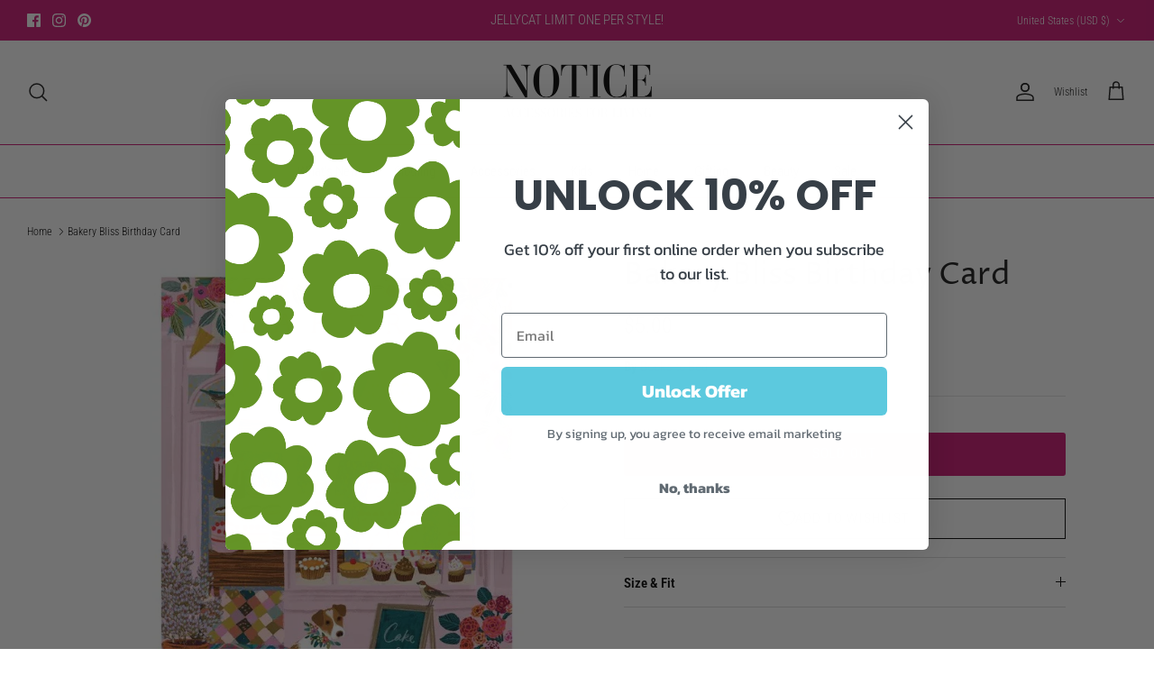

--- FILE ---
content_type: text/javascript
request_url: https://cdn.shopify.com/extensions/019be7a1-4e55-70a8-959d-ea5101b70f67/swish-wishlist-king-219/assets/z-legacy-wishlist-button-collection.js
body_size: 516
content:
import { html } from "https://cdn.jsdelivr.net/gh/lit/dist@2.7.6/all/lit-all.min.js";
import { WishlistElement } from "https://cdn.jsdelivr.net/npm/@appmate/wishlist@4.29.7/wishlist-element.js";
import "https://cdn.jsdelivr.net/npm/@appmate/wishlist@4.29.7/components/button.js";

export const codeAccess = ({ app, scriptUrl }) => {
  if (!app || !scriptUrl) {
    return;
  }
  import(scriptUrl).then(({ inject }) => {
    if (typeof inject === "function") {
      inject(app);
    }
  });
};

export const inject = (props) => {
  if (!props.selector) return;

  const app = props.app;

  const getInjectReference = (target) => {
    try {
      return props.getInjectReference(target, app);
    } catch (error) {
      console.warn(`Failed to get inject reference`);
      console.error(error);
    }
  };

  const getFloatReference = (target) => {
    try {
      return props.getFloatReference(target, app);
    } catch (error) {
      console.warn(`Failed to get floating reference`);
      console.error(error);
    }
  };

  const getProductHandle = (target) => {
    try {
      return props.getProductHandle(target, app);
    } catch (error) {
      console.warn(`Failed to get product handle`);
      console.error(error);
    }
  };

  const getVariantId = (target) => {
    try {
      return props.getProductVariant(target, app);
    } catch (error) {
      console.warn(`Failed to get product variant`);
      console.error(error);
    }
  };

  const injectMethod = props.injectMethod || "insertAfter";

  app.theme.watch(
    {
      selector: props.selector,
      pageType: ["all"],
    },
    (target) => {
      const floatReference = getFloatReference(target);

      getInjectReference(target)[injectMethod](
        app.theme.createComponent("wishlist-button-collection", {
          dataset: {
            productHandle: getProductHandle(target),
            variantId: getVariantId(target),
          },
          props: {
            showIcon: true,
            floating: floatReference
              ? {
                reference: floatReference,
                position: {
                  placement: props.placement,
                  inset: true,
                },
              }
              : null,
          },
        })
      );
    }
  );
};

export class WishlistButton extends WishlistElement {
  static get properties() {
    return {
      showIcon: { type: Boolean, attribute: "show-icon", reflect: true },
      showText: { type: Boolean, attribute: "show-text", reflect: true },
      icon: { type: String, reflect: true },
      iconUnstyled: {
        type: Boolean,
        attribute: "icon-unstyled",
        reflect: true,
      },
      fullWidth: { type: Boolean, attribute: "full-width", reflect: true },
      alignSelf: { type: String, attribute: "align-self", reflect: true },
      alignContent: { type: String, attribute: "align-content", reflect: true },
      floating: { type: Object, reflect: true },
    };
  }

  constructor() {
    super();

    this.showIcon = false;
    this.showText = false;
    this.icon = "wishlist";
    this.iconUnstyled = false;
    this.fullWidth = false;
    this.alignSelf = "center";
    this.alignContent = "center";
    this.floating = null;
  }

  getStateConfig() {
    return {
      productInfo: true,
    };
  }

  getEventConfig() {
    return {
      "click wk-button": this.handleClick,
    };
  }

  handleClick() {
    if (this.productInfo.inWishlist) {
      return this.app.removeWishlistItem(this.productInfo);
    } else {
      return this.app.addWishlistItem(this.productInfo);
    }
  }

  render() {
    if (!this.productInfo) {
      return;
    }

    const inWishlist = this.productInfo.inWishlist;
    const text = this.getTranslation(
      inWishlist
        ? "wishlist_buttons.product_in_wishlist"
        : "wishlist_buttons.add_product"
    );
    const hint = this.getTranslation(
      inWishlist
        ? "wishlist_buttons.remove_product"
        : "wishlist_buttons.add_product"
    );

    return html`
      <wk-button
        .text=${text}
        .hint=${hint}
        .selected=${inWishlist}
        .showIcon=${this.showIcon}
        .showText=${this.showText}
        .floating=${this.floating}
        .icon=${this.icon}
        .iconUnstyled=${this.iconUnstyled}
        .fullWidth=${this.fullWidth}
        .alignSelf=${this.alignSelf}
        .alignContent=${this.alignContent}
      ></wk-button>
    `;
  }
}

const runWhenReady = () => {
  if (!window.WishlistKing) {
    return window.document.addEventListener("wk:app:created", runWhenReady, {
      once: true,
    });
  }
  if (!customElements.get("wishlist-button-collection")) {
    customElements.define("wishlist-button-collection", WishlistButton);
  }
};
runWhenReady();